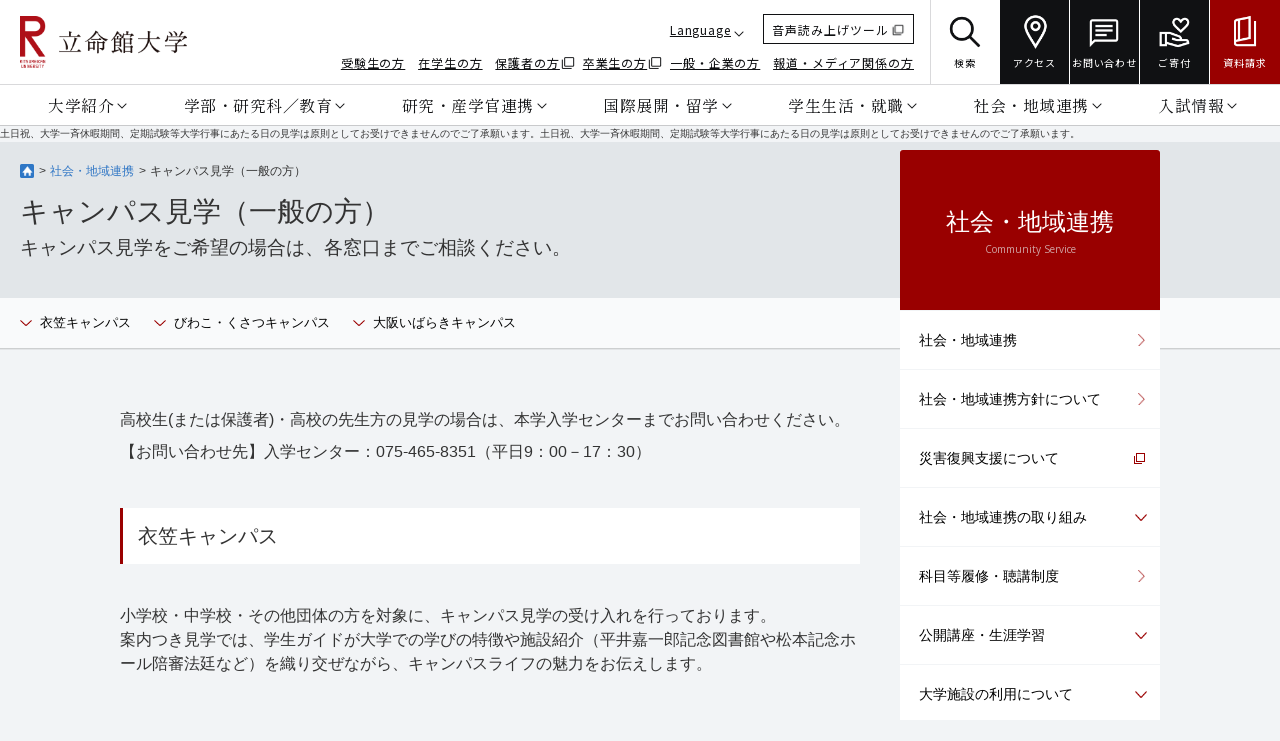

--- FILE ---
content_type: text/html;charset=UTF-8
request_url: https://www.ritsumei.ac.jp/community_affiliations/visit/
body_size: 67523
content:
<!DOCTYPE html><html>
<head>
<meta http-equiv="Content-Type" content="text/html; charset=UTF-8" /><meta name="author" content="">
<meta name="description" content="">
<meta name="keywords" content="立命館大学,立命館,立命,大学,Ritsumeikan University,京都,滋賀,大阪,衣笠,朱雀,草津,びわこ・くさつ,茨木,いばらき,受験,教育,研究,留学,グローバル,国際,産学官連携,学生,就職,社会連携,地域連携,SGU,Beyond Borders">
<title>キャンパス見学（一般の方）｜社会・地域連携｜立命館大学</title>
<meta http-equiv="X-UA-Compatible" content="IE=Edge">
<meta name="viewport" content="width=device-width, user-scalable=yes, initial-scale=1, minimum-scale=0.5 , maximum-scale=2" id="vp" />
<meta property="og:site_name" content="立命館大学">
<meta property="og:title" content="キャンパス見学（一般の方）｜社会・地域連携｜立命館大学">
<meta property="og:type" content="article">
<meta property="og:url" content="http://www.ritsumei.ac.jp/community_affiliations/visit/">
<meta property="og:image" content="https://www.ritsumei.ac.jp/common/img/ritsumei_ogp_1.png">
<meta property="og:description" content=" ">
<link rel="stylesheet" href="/common/js_j/fresco/fresco.css" type="text/css" media="all">
<link rel="stylesheet" href="/common/css_j/style.css" type="text/css" media="all">
<link href='//fonts.googleapis.com/css?family=Open+Sans' rel='stylesheet' type='text/css'>
<!--[if lte IE 8]><script type="text/javascript" src="/common/js_j/html5shiv.js"></script><![endif]--></head>
<body lang="ja">

<!-- Google Tag Manager GA4 -->
<noscript><iframe src="//www.googletagmanager.com/ns.html?id=GTM-T5MZCTW" style="display:none;visibility:hidden" width="0" height="0"></iframe></noscript>
<script>(function(w,d,s,l,i){w[l]=w[l]||[];w[l].push({'gtm.start':
new Date().getTime(),event:'gtm.js'});var f=d.getElementsByTagName(s)[0],
j=d.createElement(s),dl=l!='dataLayer'?'&l='+l:'';j.async=true;j.src=
'//www.googletagmanager.com/gtm.js?id='+i+dl;f.parentNode.insertBefore(j,f);
})(window,document,'script','dataLayer','GTM-T5MZCTW');</script>
<!-- End Google Tag Manager GA4 -->
	<div id="g-wrapper">
 		<header class="g-header global">
			<div class="fixed-area">
				<div class="header-top-area Noto-Sans-JP-font pc-only">
					<div class="site-logo">
						<a href="/">
							<img src="/common/images_j/common/site_logo.png" alt="立命館大学">
						</a>
					</div>
					<div class="school-nav">
						<div class="external-nav">
							<ul class="external-nav-top">
								<li class="language-menu-container">
									<a class="language" href="#">Language</a>
									<ul class="language-dropdown Cormorant-Garamond-font">
										<li class="school-color">
											<a href="/top/#">JAPANESE</a>
										</li>
										<li class="icon-new-window">
												<a href="https://en.ritsumei.ac.jp/" target="_blank">ENGLISH</a>
										</li>
										<li class="icon-pdf">
												<a href="/common/pdf/ritsumeikan_brochure_cn.pdf" target="_blank">CHINESE</a>
										</li>
									</ul>
								</li>
								<li class="voice-reading"><a href="https://wwwm4.zoomsight-sv2.jp/RITSU/ja/controller/index.html#https://www.ritsumei.ac.jp/" target="_blank" onclick="window.open('https://www4.zoomsight-sv2.jp/RITSU/ja/controller/index.html#'+window.location.href); return false;"><span class="icon-new-window">音声読み上げツール</span></a></li>
							</ul>
							<ul class="external-nav-bottom">
								<li><a href="/admission-student/">受験生の方</a></li>
								<li><a href="/infostudents2/">在学生の方</a></li>
								<li><a href="http://www.ritsumei-fubo.com/" target="_blank" class="icon-new-window">保護者の方</a></li>
								<li><a href="http://alumni.ritsumei.jp/" target="_blank" class="icon-new-window">卒業生の方</a></li>
								<li><a href="/public/">一般・企業の方</a></li>
								<li><a href="/inquiry/press/">報道・メディア関係の方</a></li>
							</ul>
						</div>
						<div class="other-nav">
							<ul class="other-nav-list">
								<li class="search">
									<a href="javascript:void(0);">
										<img src="/common/images/icon_search_black.png" alt="">
										<span>検索</span>
									</a>
								</li>
								<li>
									<a href="/accessmap/">
										<img src="/common/images/icon_access.png" alt="">
										<span>アクセス</span>
									</a>
								</li>
								<li>
									<a href="/inquiry/">
										<img src="/common/images/icon_contact.png" alt="">
										<span>お問い合わせ</span>
									</a>
								</li>
								<li>
									<a href="/giving2/">
										<img src="/common/images/icon_donation.png" alt="">
										<span>ご寄付</span>
									</a>
								</li>
								<li class="conversion">
									<a href="https://ritsnet.ritsumei.jp/request/index.html" target="_blank">
										<img src="/common/images/icon_materials.png" alt="">
										<span>資料請求</span>
									</a>
								</li>
							</ul>
						</div>
					</div>
				</div>
				<ul class="header-bottom-area Shippori-Mincho-B1-font pc-only">
					<li class="nav-item ">
						<p class="nav-open"><a href="javascript:void(0);">大学紹介</a></p>
						<div class="nav-details">
							<div class="nav-details-area">
								<div class="nav-summary">
									<dl>
										<dt>大学紹介</dt>
										<dd class="title-link">
											<a href="/profile/" class="c-list-view-btn-link"><p class="c-list-view-btn-txt">トップページを見る</p><div class="c-list-view-btn-icon"></div></a>
										</dd>
									</dl>
								</div>
								<div class="nav-right-area">
									<div class="nav-link">
										<ul>
											<li><a href="/profile/info/president/">学長メッセージ</a></li>
											<li><a href="/profile/#history">大学の理念とあゆみ</a></li>
											<li><a href="/features/r2030/">R2030中長期計画</a></li>
											<li><a href="/profile/#campus">キャンパス・アクセス</a></li>
											<li><a href="/profile/#info">基本情報</a></li>
											<li class="icon-new-window"><a href="https://www.ritsumeikan-trust.jp/publicinfo/disclosure/" target="_blank">情報公開</a></li>
											<li><a href="/assessment/">大学評価・IR</a></li>
											<li class="icon-new-window"><a href="https://www.ritsumeikan-trust.jp/publicinfo/approach/compliance/" target="_blank">コンプライアンス</a></li>
										</ul>
									</div>
									<div class="close-button">
										<span class="Noto-Sans-JP-font"><a href="javascript:void(0);">閉じる</a></span>
									</div>
								</div>
							</div>
						</div>
					</li>
					<li class="nav-item">
						<p class="nav-open"><a href="javascript:void(0);">学部・研究科／教育</a></p>
						<div class="nav-details">
							<div class="nav-details-area">
								<div class="nav-summary">
									<dl>
										<dt><span class="inline-block">学部・研究科</span>／教育</dt>
										<dd class="title-link">
											<a href="/academics/" class="c-list-view-btn-link"><p class="c-list-view-btn-txt">トップページを見る</p><div class="c-list-view-btn-icon"></div></a>
										</dd>
									</dl>
								</div>
								<div class="nav-right-area">
									<div class="nav-link">
										<ul>
											<li><a href="/academics/#undergraduate">学部</a></li>
											<li><a href="/academics/#graduate">大学院</a></li>
											<li><a href="/academics/#global">専門職大学院</a></li>
											<li><a href="/academics/#scholarship">学びの特徴</a></li>
											<li><a href="/academics/#professional">機構・センター</a></li>
											<li><a href="/academics/#other">他大学での学び</a></li>
											<li><a href="/academics/#course">科目等履修・聴講制度</a></li>
											<li><a href="/academics/#learning">語学学習・資格取得講座</a></li>
											<li><a href="/ikkan/">一貫教育</a></li>
										</ul>
									</div>
									<div class="close-button">
										<span class="Noto-Sans-JP-font"><a href="javascript:void(0);">閉じる</a></span>
									</div>
								</div>
							</div>
						</div>
					</li>
					<li class="nav-item">
						<p class="nav-open"><a href="javascript:void(0);">研究・産学官連携</a></p>
						<div class="nav-details">
							<div class="nav-details-area">
								<div class="nav-summary">
									<dl>
										<dt>研究・産学官連携</dt>
										<dd class="title-link">
												<a href="/research/" class="c-list-view-btn-link"><p class="c-list-view-btn-txt">トップページを見る</p><div class="c-list-view-btn-icon"></div></a>
										</dd>
									</dl>
								</div>
								<div class="nav-right-area">
									<div class="nav-link">
										<ul>
											<li><a href="/research/#frontiers">研究最前線</a></li>
											<li><a href="/research/#approach">研究の取り組み</a></li>
											<li class="icon-new-window"><a href="https://research-db.ritsumei.ac.jp/rithp/TOP" target="_blank">研究情報</a></li>
											<li><a href="/research/#industry">産学官連携</a></li>
											<li><a href="/research/#researcher">研究支援</a></li>
											<li><a href="/research/center2/">研究拠点</a></li>
										</ul>
									</div>
									<div class="close-button">
										<span class="Noto-Sans-JP-font"><a href="javascript:void(0);">閉じる</a></span>
									</div>
								</div>
							</div>
						</div>
					</li>
					<li class="nav-item">
						<p class="nav-open"><a href="javascript:void(0);">国際展開・留学</a></p>
						<div class="nav-details">
							<div class="nav-details-area">
								<div class="nav-summary">
									<dl>
										<dt>国際展開・留学</dt>
										<dd class="title-link">
											<a href="/international2/" class="c-list-view-btn-link"><p class="c-list-view-btn-txt">トップページを見る</p><div class="c-list-view-btn-icon"></div></a>
										</dd>
									</dl>
								</div>
								<div class="nav-right-area">
									<div class="nav-link">
										<ul>
											<li><a href="/international2/#global">グローバルな取り組み</a></li>
											<li><a href="/international2/offices/">海外拠点</a></li>
											<li><a href="/international2/studyabroad/">海外留学</a></li>
											<li class="icon-new-window"><a href="/international2/pdf_j/RU_partner_universities_and_Institutions.pdf" target="_blank">海外協定校</a></li>
											<li><a href="/international2/study_abroad/">日本への留学</a></li>
											<li><a href="/bbp/">グローバルコモンズ</a></li>
										</ul>
									</div>
									<div class="close-button">
										<span class="Noto-Sans-JP-font"><a href="javascript:void(0);">閉じる</a></span>
									</div>
								</div>
							</div>
						</div>
					</li>
					<li class="nav-item">
						<p class="nav-open"><a href="javascript:void(0);">学生生活・就職</a></p>
						<div class="nav-details">
							<div class="nav-details-area">
								<div class="nav-summary">
									<dl>
										<dt>学生生活・就職</dt>
										<dd class="title-link">
											<a href="/lifecareer/" class="c-list-view-btn-link"><p class="c-list-view-btn-txt">トップページを見る</p><div class="c-list-view-btn-icon"></div></a>
										</dd>
									</dl>
								</div>
								<div class="nav-right-area">
									<div class="nav-link">
										<ul>
											<li><a href="/pathways-future/">学び支援サイト</a></li>
											<li><a href="/sports-culture/">課外活動紹介</a></li>
											<li><a href="/lifecareer/#safety">学生生活支援</a></li>
											<li><a href="/lifecareer/#scholarship">奨学金制度</a></li>
											<li><a href="/lifecareer/#activity">課外活動支援</a></li>
											<li><a href="/lifecareer/social/support/">進路・就職支援</a></li>
											<li><a href="/lifecareer/social/licence/">資格取得</a></li>
											<li><a href="/lifecareer/#deepen">社会共創活動</a></li>
										</ul>
									</div>
									<div class="close-button">
										<span class="Noto-Sans-JP-font"><a href="javascript:void(0);">閉じる</a></span>
									</div>
								</div>
							</div>
						</div>
					</li>
					<li class="nav-item">
						<p class="nav-open"><a href="javascript:void(0);">社会・地域連携</a></p>
						<div class="nav-details">
							<div class="nav-details-area">
								<div class="nav-summary">
									<dl>
										<dt>社会・地域連携</dt>
										<dd class="title-link">
											<a href="/community_affiliations/" class="c-list-view-btn-link"><p class="c-list-view-btn-txt">トップページを見る</p><div class="c-list-view-btn-icon"></div></a>
										</dd>
									</dl>
								</div>
								<div class="nav-right-area">
									<div class="nav-link">
										<ul>
											<li><a href="/community_affiliations/#policy">社会・地域連携の取り組み</a></li>
											<li><a href="/fukkor/">災害復興支援</a></li>
											<li><a href="/community_affiliations/#learning">公開講座・生涯学習</a></li>
											<li><a href="/lib/">図書館</a></li>
											<li><a href="/community_affiliations/#use">大学施設の利用</a></li>
											<li><a href="/community_affiliations/#tour">キャンパス見学</a></li>
											<li class="icon-new-window"><a href="http://koudai.ac.jp/index.html" target="_blank">高大連携</a></li>
											<li><a href="/community_affiliations/chiiki/">学生との地域交流</a></li>
										</ul>
									</div>
									<div class="close-button">
										<span class="Noto-Sans-JP-font"><a href="javascript:void(0);">閉じる</a></span>
									</div>
								</div>
							</div>
						</div>
					</li>
					<li class="nav-item">
						<p class="nav-open"><a href="javascript:void(0);">入試情報</a></p>
						<div class="nav-details">
							<div class="nav-details-area">
								<div class="nav-summary">
									<dl>
										<dt>入試情報</dt>
										<dd class="title-link">
											<a href="/admission-student/" class="c-list-view-btn-link"><p class="c-list-view-btn-txt">トップページを見る</p><div class="c-list-view-btn-icon"></div></a>
										</dd>
									</dl>
								</div>
								<div class="nav-right-area">
									<div class="nav-link">
										<ul>
											<li class="icon-new-window"><a href="https://ritsnet.ritsumei.jp/" target="_blank">学部入試</a></li>
											<li><a href="/gr/">大学院入試</a></li>
										</ul>
									</div>
									<div class="close-button">
										<span class="Noto-Sans-JP-font"><a href="javascript:void(0);">閉じる</a></span>
									</div>
								</div>
							</div>
						</div>
					</li>
				</ul>
				<div class="pc-search-container">
					<div class="pc-search-bar-wrapper">
						<form id="searchbox_013678348108085708962:nemaxsf7zhg" action="https://www.ritsumei.ac.jp/search/">
							<fieldset>
								<legend accesskey="0">立命館大学サイト内検索フォーム</legend>
								<p class="txt-l">
									<input name="cx" value="013678348108085708962:nemaxsf7zhg" type="hidden">
									<input name="cof" value="FORID:11" type="hidden">
									<input name="q" tabindex="1" class="focusArea" accesskey="s" value="" type="text" placeholder="サイト内検索">
								</p>
							</fieldset>
							<button><span>検索</span></button>
						</form>
					</div>
				</div>
				<div class="sp-header Noto-Sans-JP-font">
					<div class="site-logo">
						<a href="/">
							<img src="/common/images_j/common/site_logo.png" alt="">
						</a>
					</div>
					<div class="sp-header-icons">
						<ul class="other-nav-list">
							<li>
								<a href="/inquiry/">
									<img src="/common/images/icon_contact.png" alt="">
									<span>お問い合わせ</span>
								</a>
							</li>
							<li>
								<a href="/accessmap/">
									<img src="/common/images/icon_access.png" alt="">
									<span>アクセス</span>
								</a>
							</li>
							<li class="sp-menu-icon" id="sp_menu_open_button">
								<img src="/common/images/icon_menu.png" alt="">
								<span class="menu-text">メニュー</span>
							</li>
						</ul>
					</div>
				</div>
				<div class="sp-menu-overlay Noto-Sans-JP-font">
					<div class="sp-menu-header">
						<div class="site-logo">
							<a href="/">
								<img src="/common/images_j/common/site_logo.png" alt="">
							</a>
						</div>
						<div class="sp-header-icons">
							<ul class="other-nav-list">
								<li>
									<a href="/inquiry/">
										<img src="/common/images/icon_contact.png" alt="">
										<span>お問い合わせ</span>
									</a>
								</li>
								<li>
									<a href="/accessmap/">
										<img src="/common/images/icon_access.png" alt="">
										<span>アクセス</span>
									</a>
								</li>
								<li class="sp-close-button" id="sp_menu_close_button">
									<span class="close-icon"></span>
									<span class="Noto-Sans-JP-font">閉じる</span>
								</li>
							</ul>
						</div>
					</div>
					<div class="sp-menu-tabs Shippori-Mincho-B1-font">
						<div class="tab-item active" data-target="#category_menu">カテゴリ別メニュー</div>
						<div class="tab-item" data-target="#target_menu">対象者別メニュー</div>
					</div>
					<div class="sp-menu-main-content Shippori-Mincho-B1-font">
						<ul id="category_menu" class="sp-menu-list active">
							<li>
								<dl>
									<dt>大学紹介</dt>
									<dd>
										<ul>
											<li><a href="/profile/">大学紹介TOP</a></li>
											<li><a href="/profile/info/president/">学長メッセージ</a></li>
											<li><a href="/profile/#history">大学の理念とあゆみ</a></li>
											<li><a href="/features/r2030/">R2030中長期計画</a></li>
											<li><a href="/profile/#campus">キャンパス・アクセス</a></li>
											<li><a href="/profile/#info">基本情報</a></li>
											<li class="icon-new-window"><a href="https://www.ritsumeikan-trust.jp/publicinfo/disclosure/" target="_blank">情報公開</a></li>
											<li><a href="/assessment/">大学評価・IR</a></li>
											<li class="icon-new-window"><a href="https://www.ritsumeikan-trust.jp/publicinfo/approach/compliance/" target="_blank">コンプライアンス</a></li>
										</ul>
									</dd>
								</dl>
							</li>
							<li>
								<dl>
									<dt>学部・研究科／教育</dt>
									<dd>
										<ul>
											<li><a href="/academics/">学部・研究科／教育TOP</a></li>
											<li><a href="/academics/#undergraduate">学部</a></li>
											<li><a href="/academics/#graduate">大学院</a></li>
											<li><a href="/academics/#global">専門職大学院</a></li>
											<li><a href="/academics/#scholarship">学びの特徴</a></li>
											<li><a href="/academics/#professional">機構・センター</a></li>
											<li><a href="/academics/#other">他大学での学び</a></li>
											<li><a href="/academics/#course">科目等履修・聴講制度</a></li>
											<li><a href="/academics/#learning">語学学習・資格取得講座</a></li>
											<li><a href="/ikkan/">一貫教育</a></li>
										</ul>
									</dd>
								</dl>
							</li>
							<li>
								<dl>
									<dt>研究・産学官連携</dt>
									<dd>
										<ul>
											<li><a href="/research/">研究・産学官連携TOP</a></li>
											<li><a href="/research/#frontiers">研究最前線</a></li>
											<li><a href="/research/#approach">研究の取り組み</a></li>
											<li class="icon-new-window"><a href="https://research-db.ritsumei.ac.jp/rithp/TOP" target="_blank">研究情報</a></li>
											<li><a href="/research/#industry">産学官連携</a></li>
											<li><a href="/research/#researcher">研究支援</a></li>
											<li><a href="/research/center2/">研究拠点</a></li>
										</ul>
									</dd>
								</dl>
							</li>
							<li>
								<dl>
									<dt>国際展開・留学</dt>
									<dd>
										<ul>
											<li><a href="/international2/">国際展開・留学TOP</a></li>
											<li><a href="/international2/#global">グローバルな取り組み</a></li>
											<li><a href="/international2/offices/">海外拠点</a></li>
											<li><a href="/international2/studyabroad/">海外留学</a></li>
											<li class="icon-new-window"><a href="/international2/pdf_j/RU_partner_universities_and_Institutions.pdf" target="_blank">海外協定校</a></li>
											<li><a href="/international2/study_abroad/">日本への留学</a></li>
											<li><a href="/bbp/">グローバルコモンズ</a></li>
										</ul>
									</dd>
								</dl>
							</li>
							<li>
								<dl>
									<dt>学生生活・就職</dt>
									<dd>
										<ul>
											<li><a href="/lifecareer/">学生生活・就職TOP</a></li>
											<li><a href="/pathways-future/">学び支援サイト</a></li>
											<li><a href="/sports-culture/">課外活動紹介</a></li>
											<li><a href="/lifecareer/#safety">学生生活支援</a></li>
											<li><a href="/lifecareer/#scholarship">奨学金制度</a></li>
											<li><a href="/lifecareer/#activity">課外活動支援</a></li>
											<li><a href="/lifecareer/social/support/">進路・就職支援</a></li>
											<li><a href="/lifecareer/social/licence/">資格取得</a></li>
											<li><a href="/lifecareer/#deepen">社会共創活動</a></li>
										</ul>
									</dd>
								</dl>
							</li>
							<li>
								<dl>
									<dt>社会・地域連携</dt>
									<dd>
										<ul>
											<li><a href="/community_affiliations/">社会・地域連携TOP</a></li>
											<li><a href="/community_affiliations/#policy">社会・地域連携の取り組み</a></li>
											<li><a href="/fukkor/">災害復興支援</a></li>
											<li><a href="/community_affiliations/#learning">公開講座・生涯学習</a></li>
											<li><a href="/lib/">図書館</a></li>
											<li><a href="/community_affiliations/#use">大学施設の利用</a></li>
											<li><a href="/community_affiliations/#tour">キャンパス見学</a></li>
											<li class="icon-new-window"><a href="http://koudai.ac.jp/index.html" target="_blank">高大連携</a></li>
											<li><a href="/community_affiliations/chiiki/">学生との地域交流</a></li>
										</ul>
									</dd>
								</dl>
							</li>
							<li>
								<dl>
									<dt>入試情報</dt>
									<dd>
										<ul>
											<li><a href="/admission-student/">入試情報TOP</a></li>
											<li class="icon-new-window"><a href="https://ritsnet.ritsumei.jp/" target="_blank">学部入試</a></li>
											<li><a href="/gr/">大学院入試</a></li>
										</ul>
									</dd>
								</dl>
							</li>
						</ul>
						<ul id="target_menu" class="sp-menu-list target-audience">
							<li><a href="/admission-student/">受験生の方</a></li>
							<li><a href="/infostudents2/">在学生の方</a></li>
							<li class="icon-new-window"><a href="https://www.ritsumei-fubo.com/" target="_blank">保護者の方</a></li>
							<li class="icon-new-window"><a href="http://alumni.ritsumei.jp/" target="_blank">卒業生の方</a></li>
							<li><a href="/public/">一般・企業の方</a></li>
							<li><a href="/inquiry/press/">報道・メディア関係の方</a></li>
						</ul>
						<div class="sp-nav-link">
							<ul class="sp-menu-bottom">
								<li class="voice-reading"><a href="https://wwwm4.zoomsight-sv2.jp/RITSU/ja/controller/index.html#https://www.ritsumei.ac.jp/" target="_blank" onclick="window.open('https://www4.zoomsight-sv2.jp/RITSU/ja/controller/index.html#'+window.location.href); return false;" class="icon-new-window">音声読み上げ</a></li>
								<li class="language-menu-container">
									<a class="language" href="#">Language</a>
									<ul class="language-dropdown">
										<li class="school-color">
											<span>JP</span>
										</li>
										<li class="icon-new-window">
											<a href="https://en.ritsumei.ac.jp/" target="_blank">EN</a>
										</li>
										<li class="icon-pdf">
											<a href="/common/pdf/ritsumeikan_brochure_cn.pdf" target="_blank">CN</a>
										</li>
									</ul>
								</li>
								<li class="search">
									<span>検索</span>
									<div class="sp-search-container">
										<div class="sp-search-bar-wrapper">
											<form id="searchbox_013678348108085708962:nemaxsf7zhg" action="https://www.ritsumei.ac.jp/search/">
												<fieldset>
													<legend accesskey="0">立命館大学サイト内検索フォーム</legend>
													<p class="txt-l">
														<input name="cx" value="013678348108085708962:nemaxsf7zhg" type="hidden">
														<input name="cof" value="FORID:11" type="hidden">
														<input name="q" tabindex="1" class="focusArea" accesskey="s" value="" type="text" placeholder="サイト内検索">
													</p>
												</fieldset>
											</form>
										</div>
									</div>
								</li>
							</ul>
							<ul class="sp-conversion">
								<li>
									<a href="/giving2/">ご寄付</a>
								</li>
								<li class="school-color">
									<a href="https://ritsnet.ritsumei.jp/request/index.html" target="_blank">資料請求</a>
								</li>
							</ul>
						</div>
					</div>
				</div>
			</div>
			<div class="background-overlay"></div>
		</header>
		<div class="g-contents">
			<main role="main">
<article>土日祝、大学一斉休暇期間、定期試験等大学行事にあたる日の見学は原則としてお受けできませんのでご了承願います。土日祝、大学一斉休暇期間、定期試験等大学行事にあたる日の見学は原則としてお受けできませんのでご了承願います。<div class="primary-contents"><div class="l-contents"><div class="c-frame"><div class="l-frame"><nav class="breadcrumb"><ol>
<li class="is-home" itemscope="itemscope" itemtype="http://data-vocabulary.org/Breadcrumb"><a href="/" itemprop="url"><img alt="HOME" src="/common/images_j/common/icon_home_x2.png"></a> </li>
<li itemscope="itemscope" itemtype="http://data-vocabulary.org/Breadcrumb"><a href="/community_affiliations">社会・地域連携</a> </li>
<li itemscope="itemscope" itemtype="http://data-vocabulary.org/Breadcrumb">キャンパス見学（一般の方） </li>
</ol>
</nav><h1 class="mod-title type1">キャンパス見学（一般の方）</h1><div><span style="font-size: 14pt;"><strong>キャンパス見学をご希望の場合は、各窓口までご相談ください。</strong></span></div><div><br></div>
</div>
</div>
</div>
<div class="page-list"><div class="c-frame type3"><div class="l-frame">
<ul>
<li><font face="メイリオ, ＭＳ Ｐゴシック, MS PGothic, ヒラギノ角ゴPro W3, Hiragino Kaku Gothic Pro, Osaka, Arial, Helvetica, Verdana, sans-serif"><a href="#page-title1">衣笠キャンパス</a></font></li><font face="メイリオ, ＭＳ Ｐゴシック, MS PGothic, ヒラギノ角ゴPro W3, Hiragino Kaku Gothic Pro, Osaka, Arial, Helvetica, Verdana, sans-serif">
</font><li><font face="メイリオ, ＭＳ Ｐゴシック, MS PGothic, ヒラギノ角ゴPro W3, Hiragino Kaku Gothic Pro, Osaka, Arial, Helvetica, Verdana, sans-serif"><a href="#page-title2">びわこ・くさつキャンパス</a></font></li><font face="メイリオ, ＭＳ Ｐゴシック, MS PGothic, ヒラギノ角ゴPro W3, Hiragino Kaku Gothic Pro, Osaka, Arial, Helvetica, Verdana, sans-serif">
</font><li><font face="メイリオ, ＭＳ Ｐゴシック, MS PGothic, ヒラギノ角ゴPro W3, Hiragino Kaku Gothic Pro, Osaka, Arial, Helvetica, Verdana, sans-serif"><a href="#page-title3">大阪いばらきキャンパス</a></font></li><font face="メイリオ, ＭＳ Ｐゴシック, MS PGothic, ヒラギノ角ゴPro W3, Hiragino Kaku Gothic Pro, Osaka, Arial, Helvetica, Verdana, sans-serif">
</font></ul><font face="メイリオ, ＭＳ Ｐゴシック, MS PGothic, ヒラギノ角ゴPro W3, Hiragino Kaku Gothic Pro, Osaka, Arial, Helvetica, Verdana, sans-serif">
</font></div><font face="メイリオ, ＭＳ Ｐゴシック, MS PGothic, ヒラギノ角ゴPro W3, Hiragino Kaku Gothic Pro, Osaka, Arial, Helvetica, Verdana, sans-serif">
</font></div><font face="メイリオ, ＭＳ Ｐゴシック, MS PGothic, ヒラギノ角ゴPro W3, Hiragino Kaku Gothic Pro, Osaka, Arial, Helvetica, Verdana, sans-serif">
</font></div><font face="メイリオ, ＭＳ Ｐゴシック, MS PGothic, ヒラギノ角ゴPro W3, Hiragino Kaku Gothic Pro, Osaka, Arial, Helvetica, Verdana, sans-serif">
</font></div><font face="メイリオ, ＭＳ Ｐゴシック, MS PGothic, ヒラギノ角ゴPro W3, Hiragino Kaku Gothic Pro, Osaka, Arial, Helvetica, Verdana, sans-serif">
</font><div class="main-contents"><div class="column-group is-one"><div class="column-block" style="text-align: left;"><div class="mod-wysiwyg"><p><font face="メイリオ, ＭＳ Ｐゴシック, MS PGothic, ヒラギノ角ゴPro W3, Hiragino Kaku Gothic Pro, Osaka, Arial, Helvetica, Verdana, sans-serif">高校生(または保護者)・高校の先生方の見学の場合は、本学入学センターまでお問い合わせください。
<br>【お問い合わせ先】入学センター：075-465-8351（平日9：00－17：30）</font></p>
</div><h3 class="mod-title type3" id="page-title1"><font face="メイリオ, ＭＳ Ｐゴシック, MS PGothic, ヒラギノ角ゴPro W3, Hiragino Kaku Gothic Pro, Osaka, Arial, Helvetica, Verdana, sans-serif">衣笠キャンパス</font></h3></div><div class="column-block"><div class="mod-wysiwyg"><p style="margin-bottom:0mm;margin-bottom:.0001pt;line-height:18.0pt;"><font face="メイリオ, ＭＳ Ｐゴシック, MS PGothic, ヒラギノ角ゴPro W3, Hiragino Kaku Gothic Pro, Osaka, Arial, Helvetica, Verdana, sans-serif">小学校・中学校・その他団体の方を対象に、キャンパス見学の受け入れを行っております。<br>案内つき見学では、学生ガイドが大学での学びの特徴や施設紹介（平井嘉一郎記念図書館や松本記念ホール陪審法廷など）を織り交ぜながら、キャンパスライフの魅力をお伝えします。</font></p><p style="margin-bottom:0mm;margin-bottom:.0001pt;line-height:18.0pt;"><font face="メイリオ, ＭＳ Ｐゴシック, MS PGothic, ヒラギノ角ゴPro W3, Hiragino Kaku Gothic Pro, Osaka, Arial, Helvetica, Verdana, sans-serif"><br></font></p><table border="1"><tbody><tr><td><font size="2" face="メイリオ, ＭＳ Ｐゴシック, MS PGothic, ヒラギノ角ゴPro W3, Hiragino Kaku Gothic Pro, Osaka, Arial, Helvetica, Verdana, sans-serif">&nbsp;　　　　　　　　　</font></td><td><font size="2" face="メイリオ, ＭＳ Ｐゴシック, MS PGothic, ヒラギノ角ゴPro W3, Hiragino Kaku Gothic Pro, Osaka, Arial, Helvetica, Verdana, sans-serif"><span style="line-height: 107%;">　　　　　　　　　　　　案内つき見学</span></font></td><td><font size="2" face="メイリオ, ＭＳ Ｐゴシック, MS PGothic, ヒラギノ角ゴPro W3, Hiragino Kaku Gothic Pro, Osaka, Arial, Helvetica, Verdana, sans-serif"><span style="line-height: 107%;">　 案内なし見学</span></font></td></tr><tr><td><font size="2" face="メイリオ, ＭＳ Ｐゴシック, MS PGothic, ヒラギノ角ゴPro W3, Hiragino Kaku Gothic Pro, Osaka, Arial, Helvetica, Verdana, sans-serif"><span style="line-height: 107%;">学生ガイドによる案内　</span></font></td><td><font size="2" face="メイリオ, ＭＳ Ｐゴシック, MS PGothic, ヒラギノ角ゴPro W3, Hiragino Kaku Gothic Pro, Osaka, Arial, Helvetica, Verdana, sans-serif"><span style="line-height: 107%;">　あり</span></font></td><td><font size="2" face="メイリオ, ＭＳ Ｐゴシック, MS PGothic, ヒラギノ角ゴPro W3, Hiragino Kaku Gothic Pro, Osaka, Arial, Helvetica, Verdana, sans-serif"><span style="line-height: 107%;">　なし（自由見学）</span></font></td></tr><tr><td><font size="2" face="メイリオ, ＭＳ Ｐゴシック, MS PGothic, ヒラギノ角ゴPro W3, Hiragino Kaku Gothic Pro, Osaka, Arial, Helvetica, Verdana, sans-serif"><span style="line-height: 107%;">見学実施日</span></font></td><td rowspan="1" colspan="2"><font size="2" face="メイリオ, ＭＳ Ｐゴシック, MS PGothic, ヒラギノ角ゴPro W3, Hiragino Kaku Gothic Pro, Osaka, Arial, Helvetica, Verdana, sans-serif">　<span style="line-height: 107%;">平日のみ</span><span style="line-height: 107%;">（<span>1</span>月下旬～<span>2</span>月上旬、３月、<span>4</span>月上旬は見学不可）</span></font></td></tr><tr><td><font size="2" face="メイリオ, ＭＳ Ｐゴシック, MS PGothic, ヒラギノ角ゴPro W3, Hiragino Kaku Gothic Pro, Osaka, Arial, Helvetica, Verdana, sans-serif"><span style="line-height: 107%;">人数</span></font></td><td><font size="2" face="メイリオ, ＭＳ Ｐゴシック, MS PGothic, ヒラギノ角ゴPro W3, Hiragino Kaku Gothic Pro, Osaka, Arial, Helvetica, Verdana, sans-serif">　1団体につき、10～80名程度<br>　80名以上の場合は、2グループに分割ください</font></td><td><font size="2" face="メイリオ, ＭＳ Ｐゴシック, MS PGothic, ヒラギノ角ゴPro W3, Hiragino Kaku Gothic Pro, Osaka, Arial, Helvetica, Verdana, sans-serif">　<span style="line-height: 107%;">5</span><span style="line-height: 107%;">名以上</span></font></td></tr><tr><td><font size="2" face="メイリオ, ＭＳ Ｐゴシック, MS PGothic, ヒラギノ角ゴPro W3, Hiragino Kaku Gothic Pro, Osaka, Arial, Helvetica, Verdana, sans-serif"><span style="line-height: 107%;">見学コース</span></font></td><td><font size="2" face="メイリオ, ＭＳ Ｐゴシック, MS PGothic, ヒラギノ角ゴPro W3, Hiragino Kaku Gothic Pro, Osaka, Arial, Helvetica, Verdana, sans-serif">　・60分コース（大学紹介20分・キャンパスツアー40分）<br>　・80分コース（大学紹介20分・キャンパスツアー60分）</font></td><td><font size="2" face="メイリオ, ＭＳ Ｐゴシック, MS PGothic, ヒラギノ角ゴPro W3, Hiragino Kaku Gothic Pro, Osaka, Arial, Helvetica, Verdana, sans-serif"><span style="line-height: 107%;">　なし</span></font></td></tr><tr><td><font size="2" face="メイリオ, ＭＳ Ｐゴシック, MS PGothic, ヒラギノ角ゴPro W3, Hiragino Kaku Gothic Pro, Osaka, Arial, Helvetica, Verdana, sans-serif"><span style="line-height: 107%;">模擬授業（オプション）</span></font></td><td><font size="2" face="メイリオ, ＭＳ Ｐゴシック, MS PGothic, ヒラギノ角ゴPro W3, Hiragino Kaku Gothic Pro, Osaka, Arial, Helvetica, Verdana, sans-serif">　漢字講座（故 白川静 立命館大学名誉教授の漢字研究の体験）　<br>　所要時間：見学時間＋60分</font></td><td><font size="2" face="メイリオ, ＭＳ Ｐゴシック, MS PGothic, ヒラギノ角ゴPro W3, Hiragino Kaku Gothic Pro, Osaka, Arial, Helvetica, Verdana, sans-serif">　<span style="line-height: 107%;">なし</span></font></td></tr><tr><td><font size="2" face="メイリオ, ＭＳ Ｐゴシック, MS PGothic, ヒラギノ角ゴPro W3, Hiragino Kaku Gothic Pro, Osaka, Arial, Helvetica, Verdana, sans-serif"><span style="line-height: 107%;">施設見学</span></font></td><td><font size="2" face="メイリオ, ＭＳ Ｐゴシック, MS PGothic, ヒラギノ角ゴPro W3, Hiragino Kaku Gothic Pro, Osaka, Arial, Helvetica, Verdana, sans-serif"><span style="line-height: 107%;">　あり</span></font></td><td><font size="2" face="メイリオ, ＭＳ Ｐゴシック, MS PGothic, ヒラギノ角ゴPro W3, Hiragino Kaku Gothic Pro, Osaka, Arial, Helvetica, Verdana, sans-serif"><span style="line-height: 107%;">　なし（立入不可）</span></font></td></tr><tr><td><font size="2" face="メイリオ, ＭＳ Ｐゴシック, MS PGothic, ヒラギノ角ゴPro W3, Hiragino Kaku Gothic Pro, Osaka, Arial, Helvetica, Verdana, sans-serif"><span style="line-height: 107%;">食堂</span></font></td><td rowspan="1" colspan="2"><font size="2" face="メイリオ, ＭＳ Ｐゴシック, MS PGothic, ヒラギノ角ゴPro W3, Hiragino Kaku Gothic Pro, Osaka, Arial, Helvetica, Verdana, sans-serif">　見学申込書に必要事項をご入力ください。</font><font size="2" face="メイリオ, ＭＳ Ｐゴシック, MS PGothic, ヒラギノ角ゴPro W3, Hiragino Kaku Gothic Pro, Osaka, Arial, Helvetica, Verdana, sans-serif">&nbsp;</font></td></tr><tr><td><font size="2" face="メイリオ, ＭＳ Ｐゴシック, MS PGothic, ヒラギノ角ゴPro W3, Hiragino Kaku Gothic Pro, Osaka, Arial, Helvetica, Verdana, sans-serif"><span style="line-height: 107%;">貸切バス入構</span></font></td><td rowspan="1" colspan="2"><font size="2" face="メイリオ, ＭＳ Ｐゴシック, MS PGothic, ヒラギノ角ゴPro W3, Hiragino Kaku Gothic Pro, Osaka, Arial, Helvetica, Verdana, sans-serif">　見学申込書に必要事項をご入力ください。（満車時は駐車不可）</font><font size="2" face="メイリオ, ＭＳ Ｐゴシック, MS PGothic, ヒラギノ角ゴPro W3, Hiragino Kaku Gothic Pro, Osaka, Arial, Helvetica, Verdana, sans-serif">&nbsp;</font></td></tr><tr><td><font size="2" face="メイリオ, ＭＳ Ｐゴシック, MS PGothic, ヒラギノ角ゴPro W3, Hiragino Kaku Gothic Pro, Osaka, Arial, Helvetica, Verdana, sans-serif"><span style="line-height: 107%;">普通自動車入構</span></font></td><td rowspan="1" colspan="2"><font size="2" face="メイリオ, ＭＳ Ｐゴシック, MS PGothic, ヒラギノ角ゴPro W3, Hiragino Kaku Gothic Pro, Osaka, Arial, Helvetica, Verdana, sans-serif">　不可（近隣コインパーキングをご利用ください）</font></td></tr></tbody></table><p style="margin-bottom:0mm;margin-bottom:.0001pt;line-height:18.0pt;"><font face="メイリオ, ＭＳ Ｐゴシック, MS PGothic, ヒラギノ角ゴPro W3, Hiragino Kaku Gothic Pro, Osaka, Arial, Helvetica, Verdana, sans-serif">※各種ご案内は日本語にて実施します。必要に応じて、お申込者にて通訳者をご手配ください。<br>　諸事情により学生ガイドによるご案内が難しい場合は自由見学となります。<br>※食堂は、学生および教職員の利用を優先とさせていただくため、お席の確保は承れません。<br>　また、昼食時間帯（11：30～13：10）は人数に関わらずご利用いただけません。</font></p><p style="margin-bottom:0mm;margin-bottom:.0001pt;line-height:18.0pt;"><font face="メイリオ, ＭＳ Ｐゴシック, MS PGothic, ヒラギノ角ゴPro W3, Hiragino Kaku Gothic Pro, Osaka, Arial, Helvetica, Verdana, sans-serif"><u><span style="color: rgb(204, 0, 51);"></span></u></font></p><p style="margin-top:0mm;margin-right:0mm;
margin-bottom:0mm;margin-left:21.25pt;margin-bottom:.0001pt;
text-indent:-21.25pt;line-height:18.0pt;
"><font face="メイリオ, ＭＳ Ｐゴシック, MS PGothic, ヒラギノ角ゴPro W3, Hiragino Kaku Gothic Pro, Osaka, Arial, Helvetica, Verdana, sans-serif"><span></span></font></p><p style="margin-top:0mm;margin-right:0mm;
margin-bottom:0mm;margin-left:21.25pt;margin-bottom:.0001pt;
text-indent:-21.25pt;line-height:18.0pt;
"><font face="メイリオ, ＭＳ Ｐゴシック, MS PGothic, ヒラギノ角ゴPro W3, Hiragino Kaku Gothic Pro, Osaka, Arial, Helvetica, Verdana, sans-serif"><br></font></p><font face="メイリオ, ＭＳ Ｐゴシック, MS PGothic, ヒラギノ角ゴPro W3, Hiragino Kaku Gothic Pro, Osaka, Arial, Helvetica, Verdana, sans-serif"><strong><p style="margin-top:0mm;margin-right:0mm;
margin-bottom:0mm;margin-left:21.25pt;margin-bottom:.0001pt;
text-indent:-21.25pt;line-height:18.0pt;
">◆お申込み方法<br></p></strong></font><ol><li><font face="メイリオ, ＭＳ Ｐゴシック, MS PGothic, ヒラギノ角ゴPro W3, Hiragino Kaku Gothic Pro, Osaka, Arial, Helvetica, Verdana, sans-serif">事前に空き状況をお問い合わせください。見学人数・時間はご相談を承ります。</font></li><li><font face="メイリオ, ＭＳ Ｐゴシック, MS PGothic, ヒラギノ角ゴPro W3, Hiragino Kaku Gothic Pro, Osaka, Arial, Helvetica, Verdana, sans-serif"><strong><span style="color: rgb(255, 0, 0); text-decoration: underline;">ご見学希望日の45日前まで</span></strong>に、見学申込書をメールにてお送りください。<br>確認後、受付完了のご連絡をいたします。そのご案内をもって本予約完了となります。<br>【見学申込書】<a href="/file.jsp?id=679319">（案内つき見学用）キャンパス見学申込書.xlsx</a><br>　　　　　　　<a href="/file.jsp?id=679318">（案内なし見学用）キャンパス見学申込書.xlsx</a></font></li><li><font face="メイリオ, ＭＳ Ｐゴシック, MS PGothic, ヒラギノ角ゴPro W3, Hiragino Kaku Gothic Pro, Osaka, Arial, Helvetica, Verdana, sans-serif">案内つき見学の場合：ご見学日の1週間前を目安に、集合場所やキャンパスツアーの班数等、<br>　　　　　　　　　　最終のご案内をいたします。（班数の目安：1班につき5～10人）<br>案内なし見学の場合：ご見学当日は自由にご見学ください。</font></li></ol><p style="margin-top:0mm;margin-right:0mm;
margin-bottom:0mm;margin-left:21.25pt;margin-bottom:.0001pt;
text-indent:-21.25pt;line-height:18.0pt;
"><font face="メイリオ, ＭＳ Ｐゴシック, MS PGothic, ヒラギノ角ゴPro W3, Hiragino Kaku Gothic Pro, Osaka, Arial, Helvetica, Verdana, sans-serif">※<span style="text-decoration: underline; color: rgb(255, 0, 0);">ご見学日から1ヶ月以内の大幅な人数変更や時間変更はご希望に添えない場合がございます</span>。</font></p><p style="margin-top:0mm;margin-right:0mm;
margin-bottom:0mm;margin-left:21.25pt;margin-bottom:.0001pt;
text-indent:-21.25pt;line-height:18.0pt;
"><font face="メイリオ, ＭＳ Ｐゴシック, MS PGothic, ヒラギノ角ゴPro W3, Hiragino Kaku Gothic Pro, Osaka, Arial, Helvetica, Verdana, sans-serif">※次年度のご予約は、毎年1月15日（土日祝日の場合は前日）より受付を開始いたします。</font></p><font face="メイリオ, ＭＳ Ｐゴシック, MS PGothic, ヒラギノ角ゴPro W3, Hiragino Kaku Gothic Pro, Osaka, Arial, Helvetica, Verdana, sans-serif"><br></font></div><div class="mod-wysiwyg"><p style="margin-bottom:0mm;margin-bottom:.0001pt;line-height:
18.0pt;"><font face="メイリオ, ＭＳ Ｐゴシック, MS PGothic, ヒラギノ角ゴPro W3, Hiragino Kaku Gothic Pro, Osaka, Arial, Helvetica, Verdana, sans-serif"><strong>◆ご予約・お問い合わせ先</strong>　<br>（株）クレオテック 衣笠事務課 キャンパス見学担当<br><span>　TEL：</span><span>075-465-8191</span><span>　</span><span>E-mail</span><span>：</span><span><a href="mailto:kic-info5@creotech.co.jp">kic-info5@creotech.co.jp</a>　</span><br><span>　＜受付時間＞平日 9：00～17：00（夏季・年末年始一斉休暇期間を除く）&nbsp;</span><span>　</span><br><span style="font-size: 8pt;">※お知らせいただいた氏名、その他の個人情報は実施に向けたご連絡、統計的集計を行うために利用いたします。</span></font></p><p style="margin-bottom:0mm;margin-bottom:.0001pt;line-height:
18.0pt;"><span style="font-family: メイリオ, &quot;ＭＳ Ｐゴシック&quot;, &quot;MS PGothic&quot;, &quot;ヒラギノ角ゴPro W3&quot;, &quot;Hiragino Kaku Gothic Pro&quot;, Osaka, Arial, Helvetica, Verdana, sans-serif; font-size: 8pt;"><br></span></p></div><font face="メイリオ, ＭＳ Ｐゴシック, MS PGothic, ヒラギノ角ゴPro W3, Hiragino Kaku Gothic Pro, Osaka, Arial, Helvetica, Verdana, sans-serif">
<h3 class="mod-title type3" id="page-title2">びわこ・くさつキャンパス</h3><strong>
 </strong>
  <div class="mod-wysiwyg"><p>びわこ・くさつキャンパスでは、団体の方を対象にキャンパス見学の受け入れを行っております。</p></div><div class="mod-wysiwyg"><p>
また、びわこ・くさつキャンパス内に地下には、貴重な歴史遺産の一つである古代製鉄炉木瓜原遺跡が保存されています。※木瓜原遺跡の紹介は<strong><a href="https://www.ritsumei.ac.jp/rs/category/tokushu/150219/">こちら</a></strong><br></p>
</div>
<div class="mod-wysiwyg"><p>見学をご希望の方は、下記の申込書に必要事項をご記入いただき、送付先に記載のメールアドレスまたはFAX番号まで送信してください。メール（またはFAX）を送信された後に、確認のため下記お問い合わせ先まで電話連絡をお願いします。</p>
<ul>
<li><a href="/file.jsp?id=240412&amp;f=.xls">キャンパス見学オーダーシート</a></li>
<li><a href="/file.jsp?id=231832&amp;f=.doc">大型バス駐車届</a> </li>
  </ul>
<p>【送付先】<br>
Mail：bkc-info@creotech.co.jp<br>
FAX：077-561-2642<br><font size="2">
※お知らせいただいた氏名、その他の個人情報は実施に向けたご連絡、統計的集計を行うために利用します。</font><br>
  <br>
【お問い合わせ先】<br>
㈱クレオテック　BKC業務課<br>
TEL：077-561-2648</p>
</div>
<h3 class="mod-title type3" id="page-title3">大阪いばらきキャンパス</h3>
<div class="mod-wysiwyg"><p><font face="メイリオ, ＭＳ Ｐゴシック, MS PGothic, ヒラギノ角ゴPro W3, Hiragino Kaku Gothic Pro, Osaka, Arial, Helvetica, Verdana, sans-serif">大阪いばらきキャンパスの見学をご希望の方は、下記の流れでお申込みください。</font></p>
</div>
<h4 class="mod-title type4"><font face="メイリオ, ＭＳ Ｐゴシック, MS PGothic, ヒラギノ角ゴPro W3, Hiragino Kaku Gothic Pro, Osaka, Arial, Helvetica, Verdana, sans-serif">お申し込みいただくにあたって</font></h4>
<h5 class="mod-title type5"><font face="メイリオ, ＭＳ Ｐゴシック, MS PGothic, ヒラギノ角ゴPro W3, Hiragino Kaku Gothic Pro, Osaka, Arial, Helvetica, Verdana, sans-serif">主な内容と所用時間</font></h5>
<div class="mod-wysiwyg"><p><font face="メイリオ, ＭＳ Ｐゴシック, MS PGothic, ヒラギノ角ゴPro W3, Hiragino Kaku Gothic Pro, Osaka, Arial, Helvetica, Verdana, sans-serif">キャンパス紹介およびキャンパス見学（50分コース・80分コース）<br>
※なお、キャンパス見学は自由見学となる場合がございます。</font></p>
</div>
<h5 class="mod-title type5"><span style="font-family: メイリオ, ＭＳ Ｐゴシック, MS PGothic, ヒラギノ角ゴPro W3, Hiragino Kaku Gothic Pro, Osaka, Arial, Helvetica, Verdana, sans-serif;">見学可能日時</span></h5><div class="mod-wysiwyg"><ul>
<li><font face="メイリオ, ＭＳ Ｐゴシック, MS PGothic, ヒラギノ角ゴPro W3, Hiragino Kaku Gothic Pro, Osaka, Arial, Helvetica, Verdana, sans-serif"><span style="background-image: initial; background-position: initial; background-size: initial; background-repeat: initial; background-attachment: initial; background-origin: initial; background-clip: initial;">見学対応時間帯は原則として</span>、見学申込書に記載の時間帯となります。</font></li><li><font face="メイリオ, ＭＳ Ｐゴシック, MS PGothic, ヒラギノ角ゴPro W3, Hiragino Kaku Gothic Pro, Osaka, Arial, Helvetica, Verdana, sans-serif">土日祝、大学一斉休暇期間（年末年始・お盆）、定期試験等大学行事にあたる日の見学はお受けできませんのでご了承願います。<br></font></li>
</ul>
</div>
<h5 class="mod-title type5"><font face="メイリオ, ＭＳ Ｐゴシック, MS PGothic, ヒラギノ角ゴPro W3, Hiragino Kaku Gothic Pro, Osaka, Arial, Helvetica, Verdana, sans-serif">ご留意事項</font></h5>
<div class="mod-wysiwyg"><ul>
<li><font face="Arial, Helvetica, Verdana, sans-serif">一団体につき、原則40名程度まででお願いいたします。 </font></li>
<li><font face="Arial, Helvetica, Verdana, sans-serif">9名以下でお申し込みの場合は、原則としてキャンパスナビゲーター（案内係）なしでの自由見学となります（見学ルートなどの詳細はお申し込み後お知らせいたします）。 </font></li>
<li><font face="Arial, Helvetica, Verdana, sans-serif">お申し込みは原則、見学ご希望日の3ヶ月前から1ヶ月前までにお願いいたします。 </font></li><li><font face="Arial, Helvetica, Verdana, sans-serif">日本語での案内のみとなります。その他言語での案内をご希望の場合は、通訳者同伴のもとご参加いただきますようお願いいたします。<br></font></li>
<li><font face="Arial, Helvetica, Verdana, sans-serif">申し込み時の参加人数から5名以上の増減があった場合は、見学日の1週間前までにご連絡をお願いします。 </font></li><li><font face="Arial, Helvetica, Verdana, sans-serif">来校の際は公共交通機関・徒歩でお越しください。やむを得ず大型バスでお越しの場合、別途手続きが必要となりますので、インフォメーションまでお問い合わせください。</font></li><li><font face="Arial, Helvetica, Verdana, sans-serif">キャンパス内に駐車はできません（乗降のみ可能です）。自転車でお越しの場合、B棟東側のB駐輪場をご利用ください。 </font></li>
<li><font face="Arial, Helvetica, Verdana, sans-serif">食事は学内の食堂やレストランのご利用が可能です。ただし、授業日のお昼休み（11:30～13:10）は学生・教職員の優先利用時間帯のため、一般の方の利用はお控えください。</font></li>
<li><font face="Arial, Helvetica, Verdana, sans-serif">キャンパス見学では図書館や教室前の廊下など、教学・研究施設を見学いたします。そのため、見学前の飲酒や、歩きながらの飲食、大声での談笑等はご遠慮ください。大学の教育・研究活動やその他利用者の妨げとなる行為があった場合は、見学を中止し、以後見学のお申し込みをお断りいたします。 </font></li>
</ul>
</div>
<h4 class="mod-title type4"><font face="メイリオ, ＭＳ Ｐゴシック, MS PGothic, ヒラギノ角ゴPro W3, Hiragino Kaku Gothic Pro, Osaka, Arial, Helvetica, Verdana, sans-serif" size="5">お申し込みの流れ</font></h4></font><div class="column-block"><p><font size="4" face="メイリオ, ＭＳ Ｐゴシック, MS PGothic, ヒラギノ角ゴPro W3, Hiragino Kaku Gothic Pro, Osaka, Arial, Helvetica, Verdana, sans-serif">1.下記の申込書に必要事項をご記入いただき、下記メールアドレスまたはFAX番号まで送信</font></p><p><font size="4" face="メイリオ, ＭＳ Ｐゴシック, MS PGothic, ヒラギノ角ゴPro W3, Hiragino Kaku Gothic Pro, Osaka, Arial, Helvetica, Verdana, sans-serif">　してください。</font></p><p><font size="4" face="メイリオ, ＭＳ Ｐゴシック, MS PGothic, ヒラギノ角ゴPro W3, Hiragino Kaku Gothic Pro, Osaka, Arial, Helvetica, Verdana, sans-serif">　メール（またはFAX）を送信された後に、確認のため下記お問い合わせ先まで電話連絡を</font></p><p><font size="4" face="メイリオ, ＭＳ Ｐゴシック, MS PGothic, ヒラギノ角ゴPro W3, Hiragino Kaku Gothic Pro, Osaka, Arial, Helvetica, Verdana, sans-serif">　お願いします。&nbsp;</font></p><p><font size="4" face="メイリオ, ＭＳ Ｐゴシック, MS PGothic, ヒラギノ角ゴPro W3, Hiragino Kaku Gothic Pro, Osaka, Arial, Helvetica, Verdana, sans-serif"><br></font></p><p><font size="4" face="メイリオ, ＭＳ Ｐゴシック, MS PGothic, ヒラギノ角ゴPro W3, Hiragino Kaku Gothic Pro, Osaka, Arial, Helvetica, Verdana, sans-serif">　　・キャンパス見学申込書（学校・一般用）　<a href="/file.jsp?id=648457">Excel</a>　</font></p><p><font size="4" face="メイリオ, ＭＳ Ｐゴシック, MS PGothic, ヒラギノ角ゴPro W3, Hiragino Kaku Gothic Pro, Osaka, Arial, Helvetica, Verdana, sans-serif"><br></font></p><p><font size="4" face="メイリオ, ＭＳ Ｐゴシック, MS PGothic, ヒラギノ角ゴPro W3, Hiragino Kaku Gothic Pro, Osaka, Arial, Helvetica, Verdana, sans-serif">　【送付先】<br></font><font size="4" face="メイリオ, ＭＳ Ｐゴシック, MS PGothic, ヒラギノ角ゴPro W3, Hiragino Kaku Gothic Pro, Osaka, Arial, Helvetica, Verdana, sans-serif">　&nbsp; Mail：oic-info@creotech.co.jp　FAX：072-665-2019<br></font><font size="4" face="メイリオ, ＭＳ Ｐゴシック, MS PGothic, ヒラギノ角ゴPro W3, Hiragino Kaku Gothic Pro, Osaka, Arial, Helvetica, Verdana, sans-serif">　【お問い合わせ先】<br></font><font size="4" face="メイリオ, ＭＳ Ｐゴシック, MS PGothic, ヒラギノ角ゴPro W3, Hiragino Kaku Gothic Pro, Osaka, Arial, Helvetica, Verdana, sans-serif">　&nbsp; 大阪いばらきキャンパス キャンパスインフォメーション<br></font><font size="4" face="メイリオ, ＭＳ Ｐゴシック, MS PGothic, ヒラギノ角ゴPro W3, Hiragino Kaku Gothic Pro, Osaka, Arial, Helvetica, Verdana, sans-serif">　&nbsp; TEL：072-665-2020（平日9:00～17:30）<br></font><font face="メイリオ, ＭＳ Ｐゴシック, MS PGothic, ヒラギノ角ゴPro W3, Hiragino Kaku Gothic Pro, Osaka, Arial, Helvetica, Verdana, sans-serif" style="font-size: small; font-family: メイリオ, &quot;ＭＳ Ｐゴシック&quot;, &quot;MS PGothic&quot;, &quot;ヒラギノ角ゴPro W3&quot;, &quot;Hiragino Kaku Gothic Pro&quot;, Osaka, Arial, Helvetica, Verdana, sans-serif;">※お知らせいただいた氏名、その他の個人情報は実施に向けたご連絡、統計的集計を</font><span ＭＳ="" Ｐゴシック",="" "ms="" pgothic",="" "ヒラギノ角ゴpro="" w3",="" "hiragino="" kaku="" gothic="" pro",="" osaka,="" arial,="" helvetica,="" verdana,="" sans-serif;="" font-size:="" large;"="" style="font-size: small; font-family: メイリオ, &quot;ＭＳ Ｐゴシック&quot;, &quot;MS PGothic&quot;, &quot;ヒラギノ角ゴPro W3&quot;, &quot;Hiragino Kaku Gothic Pro&quot;, Osaka, Arial, Helvetica, Verdana, sans-serif;">行うために利用します。</span></p><p><font face="メイリオ, ＭＳ Ｐゴシック, MS PGothic, ヒラギノ角ゴPro W3, Hiragino Kaku Gothic Pro, Osaka, Arial, Helvetica, Verdana, sans-serif"><span style="font-size: small;"><br></span></font><font size="4" face="メイリオ, ＭＳ Ｐゴシック, MS PGothic, ヒラギノ角ゴPro W3, Hiragino Kaku Gothic Pro, Osaka, Arial, Helvetica, Verdana, sans-serif">
2.担当者よりご希望日時でのご見学が可能かどうかをご連絡いたします。&nbsp;</font></p><p><font size="4" face="メイリオ, ＭＳ Ｐゴシック, MS PGothic, ヒラギノ角ゴPro W3, Hiragino Kaku Gothic Pro, Osaka, Arial, Helvetica, Verdana, sans-serif"><br></font><span style="font-size: large;"><font face="メイリオ, ＭＳ Ｐゴシック, MS PGothic, ヒラギノ角ゴPro W3, Hiragino Kaku Gothic Pro, Osaka, Arial, Helvetica, Verdana, sans-serif">3.見学内容・スケジュール等詳細の打ち合わせのうえ、当日スケジュールを確定します。</font></span></p></div></div><div class="column-block"><font face="メイリオ, ＭＳ Ｐゴシック, MS PGothic, ヒラギノ角ゴPro W3, Hiragino Kaku Gothic Pro, Osaka, Arial, Helvetica, Verdana, sans-serif"><p></p>
</font></div><font face="メイリオ, ＭＳ Ｐゴシック, MS PGothic, ヒラギノ角ゴPro W3, Hiragino Kaku Gothic Pro, Osaka, Arial, Helvetica, Verdana, sans-serif">
</font></div><font face="メイリオ, ＭＳ Ｐゴシック, MS PGothic, ヒラギノ角ゴPro W3, Hiragino Kaku Gothic Pro, Osaka, Arial, Helvetica, Verdana, sans-serif">
</font></div></article>
 				<div class="side-contents">
					<nav class="side-nav">
						<div class="title">
							<div class="l-contents">
								<h1 class="headding">社会・地域連携</h1>
								<p class="english">Community Service</p>
							</div>
						</div>
						<ul class="nav-list">
							<li><a href="/community_affiliations/">社会・地域連携</a></li>
							<li><a href="/community_affiliations/policy/">社会・地域連携方針について</a></li>
							<li><a class="blank" href="https://www.ritsumei.ac.jp/fukkor/" target="_blank">災害復興支援について</a></li>
							<li class="btn-down acc-btn"><a href="">社会・地域連携の取り組み</a>
								<ul class="acc-body">
									<li><a href="/community_affiliations/kyoto/">京都</a></li>
									<li><a href="/community_affiliations/shiga/">滋賀</a></li>
									<li><a href="/community_affiliations/ibaraki/">大阪</a></li>
									<li><a href="/community_affiliations/other/">その他</a></li>
								</ul>
							</li>
							<li><a href="/academics/auditing/">科目等履修・聴講制度</a></li>
							<li class="btn-down acc-btn"><a href="">公開講座・生涯学習</a>
								<ul class="acc-body">
									<li><a href="https://www.ritsumei.ac.jp/community_affiliations/kikou/doyokozakikoh/">立命館土曜講座</a></li>
									<li><a href="/community_affiliations/course/bkc/">立命館びわこ講座</a></li>
									<li><a href="/community_affiliations/course/oic/">立命館大学大阪いばらきキャンパス（OIC）講座</a></li>
									<li><a class="blank" href="https://www.ritsumei.ac.jp/osakaumedacampus/openclass/" target="_blank">大阪梅田キャンパス公開講座</a></li>
									<li><a class="blank" href="https://www.ritsumei.ac.jp/tokyocampus/course_guide/" target="_blank">東京キャンパス公開講座</a></li>
									<li><a class="blank" href="https://www.ritsumei.ac.jp/saionji-juku/" target="_blank">立命館西園寺塾</a></li>
									<li><a class="blank" href="https://www.ritsumei.ac.jp/mng/cc/confucius/guide.html" target="_blank">立命館孔子学院講座</a></li>
									<li><a class="blank" href="https://www.ritsumei.ac.jp/acd/ac/cla/index.html" target="_blank">言語習得センター</a></li>									<li><a class="blank" href="https://www.ritsumei.ac.jp/acr/" target="_blank">立命館アカデミックセンター</a></li>
									<li><a class="blank" href="/community_affiliations/course/jmooc/" target="_blank">立命館大学 JMOOC（オンライン公開講座）</a></li>
								</ul>
							</li>
							<li class="btn-down acc-btn"><a href="">大学施設の利用について</a>
								<ul class="acc-body">
									<li><a href="https://www.ritsumei.ac.jp/lib/" target="_blank" class="blank">図書館</a></li>
									<li><a class="blank" href="https://rwp-museum.jp/information/" target="_blank">国際平和ミュージアム</a></li>
									<li><a href="/community_affiliations/institution/kinugasa/">衣笠施設利用について</a></li>
									<li><a href="/community_affiliations/institution/bkc/">BKC施設利用について</a></li>
									<li><a class="blank" href="https://www.ritsumei.ac.jp/futureplaza/" target="blank">OIC施設利用について<br>（立命館いばらきフューチャープラザ）</a></li>
									<li><a href="/facility-rental/oic/">OIC施設利用について<br>（A棟・C棟）</a></li>
								</ul>
							</li>
							<li class="btn-down acc-btn"><a href="">キャンパス見学</a>
								<ul class="acc-body">
									<li><a class="blank" href="http://ritsnet.ritsumei.jp/event/visits.html" target="_blank">キャンパス見学について（高校・保護者の方対象）</a></li>
									<li><a href="/community_affiliations/visit/">キャンパス見学について（高校・保護者以外の方）</a></li>
								</ul>
							</li>
						</ul>
						<ul class="other-list">
							<li><a class="blank" href="http://koudai.ac.jp/index.html" target="_blank">高大連携について</a></li>
							<li><a href="/research/collaboration2/headquaters/">産学官連携について</a></li>
							<li><a class="blank" href="https://www.ritsumei.ac.jp/slc/" target="_blank">ボランティア・サービスラーニングについて</a></li>
							<li><a href="/community_affiliations/chiiki/">地域交流のご案内</a></li>
						</ul>
					</nav>
				</div>
				<p id="pagetop"><a href="#g-wrapper"><img alt="ページトップへ" src="/common/images_j/common/btn_pagetop_x2.png" /></a></p>
			</main>
		</div>
 <footer class="g-footer">
        <div class="footer-area Noto-Sans-JP-font">
            <div class="footer-campus-info">
                <div class="footer-campus-info-area">
                    <div class="site-logo">
                        <a href="/">
                            <img src="/common/images_j/common/site_logo.png" alt="立命館大学">
                        </a>
                    </div>
                    <div class="social-area mincho-font">
                        <dl>
                            <dt class="gray-text">公式アカウント</dt>
							<dd class="social-area-link">
								<div>
									<ul class="sns-list">
										<li><a href="https://www.facebook.com/ritsumeikanuniversity" target="_blank"><img src="/common/images/btn_facebook.png" alt="facebook"></a></li>
										<li><a href="https://x.com/Ritsumeikan_PR" target="_blank"><img src="/common/images/btn_x.png" alt="x"></a></li>
										<li><a href="https://www.instagram.com/ritsumeikan_university/" target="_blank"><img src="/common/images/btn_instagram.png" alt="instagram"></a></li>
									</ul>
								</div>
								<div class="sns-link-wrapper">
									<a href="/socialmedia/" class="sns-link">SNS一覧</a>
								</div>
							</dd>
                        </dl>
                    </div>
                </div>
                <div class="campus-info-nav mincho-font">
					<dl>
						<dt class="gray-text">カテゴリ別メニュー</dt>
						<dd>
							<ul class="Shippori-Mincho-B1-font">
								<li><a href="/profile/">大学紹介</a></li>
								<li><a href="/academics/">学部・研究科／教育</a></li>
								<li><a href="/research/">研究・産学官連携</a></li>
								<li><a href="/international2/">国際展開・留学</a></li>
								<li><a href="/lifecareer/">学生生活・就職</a></li>
								<li><a href="/community_affiliations/">社会・地域連携</a></li>
								<li><a href="/admission-student/">入試情報</a></li>
							</ul>
						</dd>
					</dl>
					<dl>
						<dt class="gray-text">対象者別メニュー</dt>
						<dd>
							<ul class="Shippori-Mincho-B1-font">
								<li><a href="/admission-student/">受験生の方</a></li>
								<li><a href="/infostudents2/">在学生の方</a></li>
								<li class="icon-new-window"><a href="https://www.ritsumei-fubo.com/" target="_blank">保護者の方</a></li>
								<li class="icon-new-window"><a href="https://alumni.ritsumei.jp/" target="_blank">卒業生の方</a></li>
								<li><a href="/public/">一般・企業の方</a></li>
								<li><a href="/inquiry/press/">報道・メディア関係の方</a></li>
							</ul>
						</dd>
					</dl>
                </div>
            </div>
            <div class="footer-other-info">
                <ul>
                    <li><a href="/inquiry/">お問い合わせ</a></li>
                    <li><a href="/accessmap/">アクセス</a></li>
                    <li class="icon-new-window"><a href="https://ritsnet.ritsumei.jp/request/index.html" target="_blank">資料請求</a></li>
                    <li><a href="/giving2/">ご寄付</a></li>
                    <li class="icon-new-window"><a href="https://www.ritsumeikan-trust.jp/" target="_blank">学校法人立命館</a></li>
                    <li class="icon-new-window"><a href="https://www.ritsumeikan-trust.jp/publicinfo/recruitment/" target="_blank">採用情報</a></li>
                    <li class="icon-new-window"><a href="https://www.ritsumeikan-trust.jp/publicinfo/disclosure/" target="_blank">情報公開</a></li>
                    <li><a href="/portal/">教職員ポータル</a></li>
                </ul>
            </div>
            <div class="footer-site-relation">
                <ul class="footer-site-relation-top">
                    <li><a href="/sitepolicy/">このサイトについて</a></li>
                    <li><a href="/sitemap/">サイトマップ</a></li>
                    <li><a href="/link/">関連リンク</a></li>
                    <li><a href="/privacypolicy/">プライバシーポリシー</a></li>
                </ul>
				<div class="footer-site-relation-bottom">
					<div class="image-container-wrap">
						<div class="image-container university-accredited"><a href="/assessment/" target="_blank"><img src="/common/images_j/common/bnr_university.png" alt="TOP GLOBAL UNIVERSITY JAPAN"></a></div>
						<div class="image-container top-global-university-japan"><a href="/rsgu/" target="_blank"><img src="/common/images_j/common/bnr_topglobal.png" alt="UNIVERSITY ACCREDITED 2019.4-2026.3"></a></div>
					</div>
					<p class="copyright Cormorant-Garamond-font">© Ritsumeikan Univ. All rights reserved.</p>
				</div>
            </div>
        </div>
    </footer>
	</div>
<script type="text/javascript" src="/common/js_j/jquery-3.7.0.min.js"></script>
<script type="text/javascript" src="/common/js_j/jquery-ui.min.js"></script>
<script type="text/javascript" src="/common/js_j/jquery.easing.1.3.js"></script>
<script type="text/javascript" src="/common/js_j/jquery.cookie.js"></script>
<script type="text/javascript" src="/common/js_j/fresco/fresco.js"></script>
<script type="text/javascript" src="/common/js_j/functions.js"></script></body>
</html>
